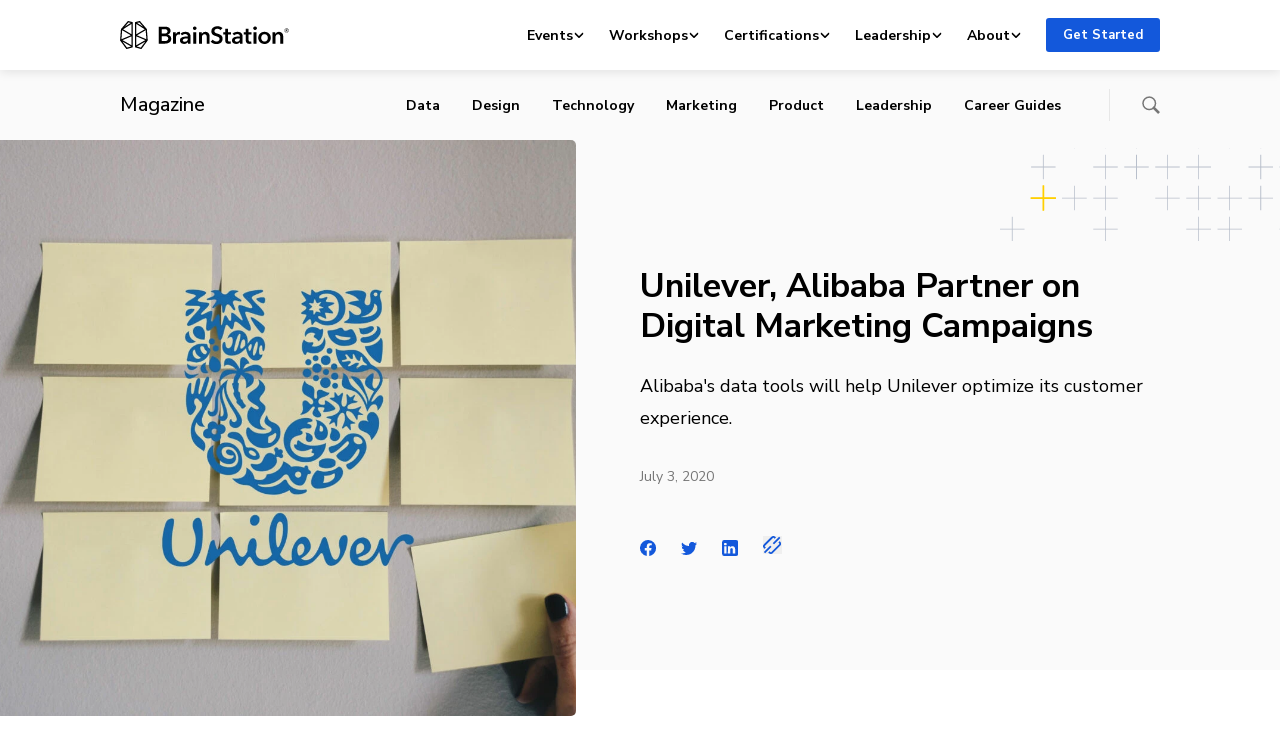

--- FILE ---
content_type: image/svg+xml
request_url: https://brainstation.io/app/themes/brainstation/resources/assets/images/shapes/subscribe-modal-flair.svg
body_size: 908
content:
<svg xmlns="http://www.w3.org/2000/svg" width="248" height="68" fill="none" viewBox="0 0 248 68">
    <g clip-path="url(#clip0)">
        <g clip-path="url(#clip1)" opacity=".65">
            <path fill="#FAFAFA" fill-rule="evenodd" d="M6.184 18.791v-.817h11.852V6.12h.817v11.854h11.852v.817H18.853v11.851h-.817v-11.85H6.184zM6.184 49.853v-.818h11.852V37.182h.817v11.853h11.852v.818H18.853v11.85h-.817v-11.85H6.184zM37.244 18.791v-.817h11.852V6.12h.818v11.854h11.852v.817H49.914v11.851h-.818v-11.85H37.244zM37.244 49.853v-.818h11.852V37.182h.818v11.853h11.852v.818H49.914v11.85h-.818v-11.85H37.244zM68.305 18.791v-.817h11.852V6.12h.817v11.854h11.852v.817H80.974v11.851h-.817v-11.85H68.305zM68.305 49.853v-.818h11.852V37.182h.817v11.853h11.852v.818H80.974v11.85h-.817v-11.85H68.305zM99.365 18.791v-.817h11.852V6.12h.818v11.854h11.852v.817h-11.852v11.851h-.818v-11.85H99.365zM130.428 49.853v-.818h11.852V37.182h.817v11.853h11.853v.818h-11.853v11.85h-.817v-11.85h-11.852zM161.488 18.791v-.817h11.853V6.12h.817v11.854h11.852v.817h-11.852v11.851h-.817v-11.85h-11.853zM161.488 49.853v-.818h11.853V37.182h.817v11.853h11.852v.818h-11.852v11.85h-.817v-11.85h-11.853zM192.549 49.853v-.818h11.852V37.182h.817v11.853h11.853v.818h-11.853v11.85h-.817v-11.85h-11.852z" clip-rule="evenodd"/>
        </g>
    </g>
    <defs>
        <clipPath id="clip0">
            <path fill="#fff" d="M0 0H248V68H0z"/>
        </clipPath>
        <clipPath id="clip1">
            <path fill="#fff" d="M0 0H92V272H0z" transform="matrix(4.37114e-08 1 1 -4.37114e-08 -24 0)"/>
        </clipPath>
    </defs>
</svg>
